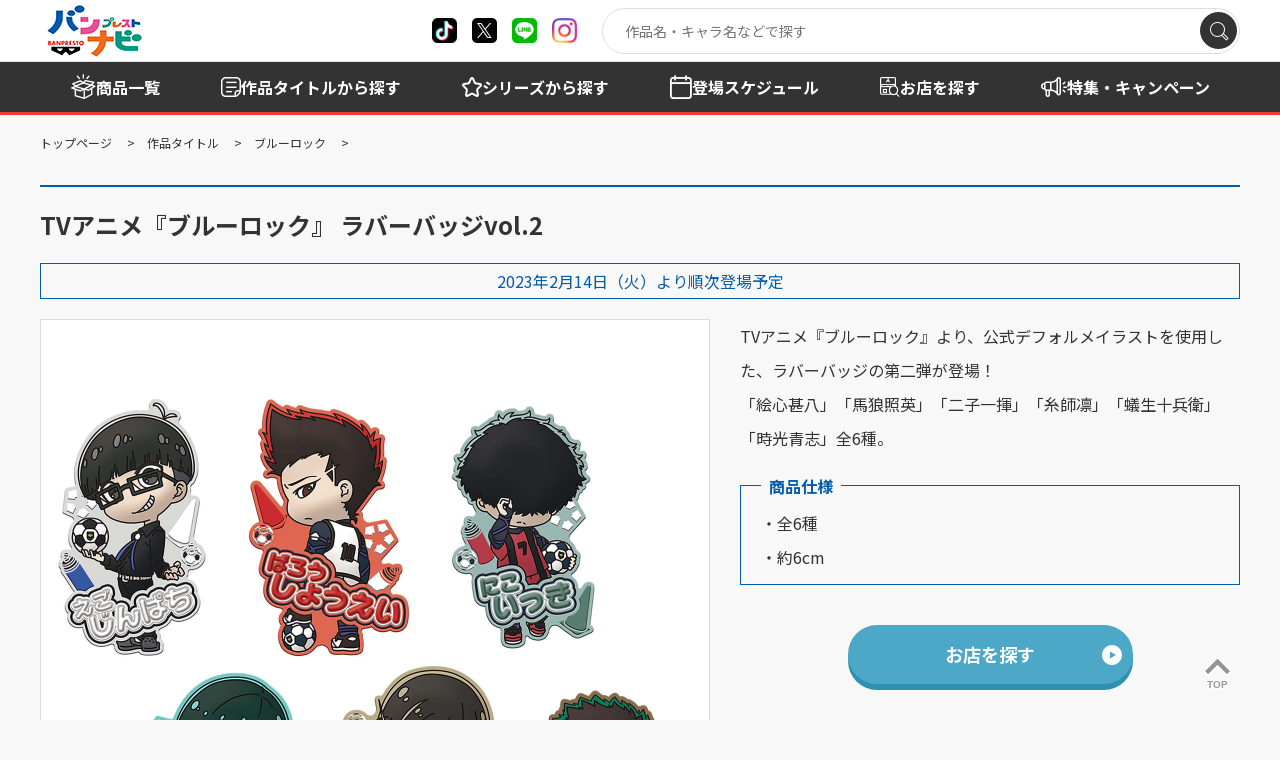

--- FILE ---
content_type: text/html; charset=UTF-8
request_url: https://bsp-prize.jp/item/2651402/
body_size: 7070
content:

	
<!doctype html>
<html lang="ja">

<head>
		
		
	<!-- Google Tag Manager -->
	<script>(function(w,d,s,l,i){w[l]=w[l]||[];w[l].push({'gtm.start':
	new Date().getTime(),event:'gtm.js'});var f=d.getElementsByTagName(s)[0],
	j=d.createElement(s),dl=l!='dataLayer'?'&l='+l:'';j.async=true;j.src=
	'https://www.googletagmanager.com/gtm.js?id='+i+dl;f.parentNode.insertBefore(j,f);
	})(window,document,'script','dataLayer','GTM-W9N7VF7');</script>
	<!-- End Google Tag Manager -->
	
		

		
		
	<!-- LINE Tag Base Code -->
	<!-- Do Not Modify -->
	<script>
	(function(g,d,o){
	g._ltq=g._ltq||[];g._lt=g._lt||function(){g._ltq.push(arguments)};
	var h=location.protocol==='https:'?'https://d.line-scdn.net':'http://d.line-cdn.net';
	var s=d.createElement('script');s.async=1;
	s.src=o||h+'/n/line_tag/public/release/v1/lt.js';
	var t=d.getElementsByTagName('script')[0];t.parentNode.insertBefore(s,t);
		})(window, document);
	_lt('init', {
	customerType: 'lap',
	tagId: 'd7b5dc35-75c2-43c5-9aca-7a6ec0cc00cc'
	});
	_lt('send', 'pv', ['d7b5dc35-75c2-43c5-9aca-7a6ec0cc00cc']);
	</script>
	<noscript>
	<img height="1" width="1" style="display:none"
		src="https://tr.line.me/tag.gif?c_t=lap&t_id=d7b5dc35-75c2-43c5-9aca-7a6ec0cc00cc&e=pv&noscript=1" />
	</noscript>
	<!-- End LINE Tag Base Code -->
	
		

	<meta charset="utf-8">
	<meta http-equiv="X-UA-Compatible" content="IE=edge">
	<title>TVアニメ『ブルーロック』 ラバーバッジvol.2｜商品情報｜バンプレストナビサイト</title>
	<meta name="keywords" content="">
	<meta name="description" content="">

	<meta name="viewport" content="width=device-width, initial-scale=1.0, minimum-scale=1.0">
	<meta name="format-detection" content="telephone=no">

	<link rel="canonical" href="https://bsp-prize.jp/item/2651402/">

	<meta property="og:title" content="TVアニメ『ブルーロック』 ラバーバッジvol.2｜商品情報｜バンプレストナビサイト シェアしよう" />
	<meta property="og:site_name" content="バンプレストナビサイト" />
	<meta property="og:type" content="article" />
	<meta property="og:description" content="" />
	<meta property="og:url" content="https://bsp-prize.jp/item/2651402/" />
	<meta property="og:image" content="https://bsp-prize.jp/files_thumbnail/%E5%85%B1%E6%9C%89%E3%83%95%E3%82%A9%E3%83%AB%E3%83%80/item/2023.02/2651402.jpg/500w_500h.jpg" />

	<meta name="twitter:card" content="summary" />
	<meta name="twitter:site" content="@BANPRE_PZ" />
	<meta name="twitter:creator" content="@BANPRE_PZ" />
	<meta name="twitter:title" content="TVアニメ『ブルーロック』 ラバーバッジvol.2｜商品情報｜バンプレストナビサイト シェアしよう" />
	<meta name="twitter:description" content="" />
	<meta name="twitter:url" content="https://bsp-prize.jp/item/2651402/" />
	<meta name="twitter:image" content="https://bsp-prize.jp/files_thumbnail/%E5%85%B1%E6%9C%89%E3%83%95%E3%82%A9%E3%83%AB%E3%83%80/item/2023.02/2651402.jpg/500w_500h.jpg" />

		
	<!-- FAVICON -->
		<link rel="apple-touch-icon" sizes="180x180" href="/files/%E5%85%B1%E6%9C%89%E3%83%95%E3%82%A9%E3%83%AB%E3%83%80/site/favicon.ico">
	<link rel="icon" type="image/png" sizes="32x32" href="/files/%E5%85%B1%E6%9C%89%E3%83%95%E3%82%A9%E3%83%AB%E3%83%80/site/favicon.ico">
	<link rel="icon" type="image/png" sizes="16x16" href="/files/%E5%85%B1%E6%9C%89%E3%83%95%E3%82%A9%E3%83%AB%E3%83%80/site/favicon.ico">
	<link rel="shortcut icon" href="/files/%E5%85%B1%E6%9C%89%E3%83%95%E3%82%A9%E3%83%AB%E3%83%80/site/favicon.ico">
	<meta name="theme-color" content="#ffffff">
	
	<link rel="preconnect" href="https://fonts.googleapis.com">
	<link rel="preconnect" href="https://fonts.gstatic.com" crossorigin>
	<link href="https://fonts.googleapis.com/css2?family=Montserrat:wght@100..900&family=Noto+Sans+JP:wght@100..900&display=swap" rel="stylesheet">
	<link rel="stylesheet" href="/assets/styles/styles.css?d=2a736cb66bee768b22035628f77d6c24">

	<style>
	.pager_count {
		margin-top: 60px;
	}
	.pager_count+.pager {
		margin-top: 0px;
	}
	</style>

	
<link rel="stylesheet" href="/assets/styles/pages/product.css?d=2a736cb66bee768b22035628f77d6c24">
<style>
a.brand {
	color: initial;
	text-decoration: initial;
}
</style>


	
		<script type="application/ld+json">
	{
		"@context" : "http://schema.org",
		"@type": "BreadcrumbList",
		"itemListElement":
		[
							{
					"@type": "ListItem",
					"position": 1,
					"item": { "@id": "/","name": "トップページ" }
				},							{
					"@type": "ListItem",
					"position": 2,
					"item": { "@id": "/title/","name": "作品タイトル" }
				},							{
					"@type": "ListItem",
					"position": 3,
					"item": { "@id": "/title/IP00003607/","name": "ブルーロック" }
				},							{
					"@type": "ListItem",
					"position": 4,
					"item": { "@id": "/item/2651402/","name": "TVアニメ『ブルーロック』 ラバーバッジvol.2" }
				}					]
	}
	</script>

</head>

<body  class="pageID-product">
		
		
	<!-- Google Tag Manager (noscript) -->
	<noscript><iframe src="https://www.googletagmanager.com/ns.html?id=GTM-W9N7VF7"
	height="0" width="0" style="display:none;visibility:hidden"></iframe></noscript>
	<!-- End Google Tag Manager (noscript) -->
	
		

	<div class="wrapper">
		<header class="gHeader">
			<div class="gHeader_inner">
				<div class="gHeader_anqueteBnr">
					<a href="https://aura-mico.jp/qr-codes/65295/previewpage"><img src="/assets/images/global/anquete_bnr.png" alt="景品を獲得したらアンケートに答えよう"></a>
				</div>
				<div class="gHeader_contents">

					<h1 class="gHeader_logo"><a href="/"><img src="/assets/images/global/logo.png" alt="バンプレストナビ"></a></h1><!-- /.gHeader_logo -->

					<ul class="gHeader_snsList">
						<li class="gHeader_sns gHeader_sns-tiktok"><a href="https://www.tiktok.com/@banpre_pz" target="_blank" rel="noopener noreferrer" title="X"></a></li>
						<li class="gHeader_sns gHeader_sns-x"><a href="https://twitter.com/BANPRE_PZ" target="_blank" rel="noopener noreferrer" title="X"></a></li>
						<li class="gHeader_sns gHeader_sns-line"><a href="https://lin.ee/pXcCatW2" target="_blank" rel="noopener noreferrer" title="line"></a></li>
						<li class="gHeader_sns gHeader_sns-instagram"><a href="https://www.instagram.com/qposketjp/" target="_blank" rel="noopener noreferrer" title="instagram"></a></li>
					</ul><!-- /.gHeader_snsList -->

					<div class="gHeader_spMenu">
						<div class="gSearch">
							<div class="gSearch_inner" data-search-wrapper="">
								<div class="gSearch_word"><input type="search" autocomplete="off" placeholder="作品名・キャラ名などで探す" data-search-input=""></div>
								<div class="gSearch_submit"><button type="submit" aria-label="検索" data-search-submit=""></button></div>
							</div><!-- /.gSearch_inner -->
						</div><!-- /.gSearch -->

						<nav class="gNav">
							<div class="gNav_inner">
								<ul class="gNav_list">
									<li class="gNav_item">
										<span class="gNav_name gNav_name-item"><span>商品を探す</span></span>
										<div class="gNav_sub">
											<div class="gNav_subInner">
												<ul class="gNav_subList">
													<li class="gNav_subItem"><a href="/search/">商品一覧</a></li>
													<li class="gNav_subItem"><a href="/title/">作品タイトルから探す</a></li>
													<li class="gNav_subItem"><a href="/brand/">シリーズから探す</a></li>
													<li class="gNav_subItem"><a href="/schedule/">登場スケジュールから探す</a></li>
												</ul>
											</div><!-- /.gNav_subInner -->
										</div><!-- /.gNav_sub -->
									</li><!-- /.gNav_item -->
									<li class="gNav_item">
										<a href="/shop/" class="gNav_name gNav_name-shop hidden-sp"><span>お店を探す</span></a>
										<span class="gNav_name gNav_name-shop hidden-pc"><span>お店を探す</span></span>
										<div class="gNav_sub hidden-pc">
											<div class="gNav_subInner">
												<ul class="gNav_subList">
													<li class="gNav_subItem"><a href="/shop/">店舗検索</a></li>
													<li class="gNav_subItem"><a href="/shop/?tp=1&tg=2&rg=2">現在地から探す</a></li>
												</ul>
											</div><!-- /.gNav_subInner -->
										</div><!-- /.gNav_sub -->
									</li><!-- /.gNav_item -->
									<li class="gNav_item">
										<a href="/campaign/" class="gNav_name gNav_name-campaign">
											<span>特集<br class="hidden-sp"><span class="hidden-pc">・</span>キャンペーン</span>
										</a>
									</li><!-- /.gNav_item -->
									<li class="gNav_item">
										<a href="/news/" class="gNav_name gNav_name-news">
											<span>お知らせ</span>
										</a>
									</li><!-- /.gNav_item -->
								</ul><!-- /.gNav_list -->
							</div><!-- /.gNav_inner -->
						</nav><!-- /.gNav -->
					</div><!-- /.gHeader_spMenu -->

					<div class="gHeader_navBtn"><a href="javascript: void(0);" title="メニュー開閉"></a></div><!-- /.gHeader_navBtn -->
				</div><!-- /.gHeader_contents -->
			</div><!-- /.gHeader_inner -->
		</header><!-- /.gHeader -->

		<nav class="gNav02">
			<div class="gNav02_inner">
				<ul class="gNav02_list">
					<li class="gNav02_item gNav02_item-01"><a href="/search/"><span>商品一覧</span></a></li>
					<li class="gNav02_item gNav02_item-02"><a href="/title/"><span>作品タイトル<span class="hidden-sp">から探す</span></span></a></li>
					<li class="gNav02_item gNav02_item-03"><a href="/brand/"><span>シリーズ<span class="hidden-sp">から探す</span></span></a></li>
					<li class="gNav02_item gNav02_item-04"><a href="/schedule/"><span><span class="hidden-sp">登場</span>スケジュール</span></a></li>
					<li class="gNav02_item gNav02_item-05"><a href="/shop/"><span>お店を探す</span></a></li>
					<li class="gNav02_item gNav02_item-06 hidden-sp"><a href="/campaign/"><span>特集・キャンペーン</span></a></li>
				</ul><!-- /.gNav02_list -->
			</div><!-- /.gNav02_inner -->
		</nav><!-- /.gNav02 -->

		
<nav class="pankuzu">
	<div class="pankuzu_inner">
		<ul class="pankuzu_list">
														<li class="pankuzu_item pankuzu_item-home">
						<a href="/">トップページ</a>
					</li>
																					<li class="pankuzu_item">
						<a href="/title/">作品タイトル</a>
					</li>
																					<li class="pankuzu_item">
						<a href="/title/IP00003607/">ブルーロック</a>
					</li>
															</ul>
		</div>
</nav><!-- /.pankuzu --><div class="contents contents-noSide">
	<article class="contents_main">
		<section class="section">
			<div class="section_inner">

				<h1 class="headLine1 headLine1-borderTop">TVアニメ『ブルーロック』 ラバーバッジvol.2</h1>

				<p class="releaseDate">2023年2月14日（火）より順次登場予定</p>

				
				

				<div class="productDetail">
					<div class="productDetail_imgs">
												<div class="productDetail_views" data-modal-gallery>
														<figure class="productDetail_view hidden">
								<a
									href="/files/%E5%85%B1%E6%9C%89%E3%83%95%E3%82%A9%E3%83%AB%E3%83%80/item/2023.02/2651402.jpg"
									data-modal-gallery-item
									data-pswp-width="2000"
									data-pswp-height="2000"
								>
									<img src="/files_thumbnail/%E5%85%B1%E6%9C%89%E3%83%95%E3%82%A9%E3%83%AB%E3%83%80/item/2023.02/2651402.jpg/668w_668h.jpg" alt="">
								</a>
							</figure>
													</div><!-- /.productDetail_views -->
																		<div class="productDetail_thumbs">
														<div class="productDetail_thumb">
								<a href="javascript: void(0);">
									<img src="/files_thumbnail/%E5%85%B1%E6%9C%89%E3%83%95%E3%82%A9%E3%83%AB%E3%83%80/item/2023.02/2651402.jpg/500w_500h.jpg" alt="" loading="lazy">
								</a>
							</div><!-- /.productDetail_thumb -->
													</div><!-- /.productDetail_thumbs -->
											</div><!-- /.productDetail_imgs -->

					<div class="productDetail_body">
						<p>TVアニメ『ブルーロック』より、公式デフォルメイラストを使用した、ラバーバッジの第二弾が登場！<br />「絵心甚八」「馬狼照英」「二子一揮」「糸師凛」「蟻生十兵衛」「時光青志」全6種。</p>

												<dl class="productDetail_spec">
							<dt><span>商品仕様</span></dt>
							<dd>
								・全6種<br />
・約6cm
							</dd>
						</dl><!-- /.productDetail_spec -->
						
																				<div class="productDetail_shopSearch">
								<a href="/shop/?ref=item&data_id=1495&on=1" class="btn btn-l btn-blueLight btn-afterCircleTriRight">お店を探す</a>
							</div><!-- /.productDetail_shopSearch -->
							
													
					</div><!-- /.productDetail_body -->
				</div><!-- /.productDetail -->
			</div><!-- /.section_inner -->
		</section><!-- /.section -->

		
		
				<section class="section">
			<div class="section_inner">
				<p class="font-s lineHeight-ss">※写真と商品とは異なる場合がございます。<br />※店舗により登場時期が前後する場合がございます。<br />※掲載内容は予告なく変更する場合がございます。<br />※取扱店舗は随時更新となります。</p>
			</div><!-- /.section_inner -->
		</section><!-- /.section -->
		
		<section class="section">
			<div class="section_inner">
				<div class="btns btns-hr">
					<ul class="btns_list">
						<li class="btns_item btns_item-2-12pc btns_item-5-12sp">
							<a target="_blank" href="https://social-plugins.line.me/lineit/share?url=https%3A%2F%2Fbsp-prize.jp%2Fitem%2F2651402%2F&amp;text=TV%E3%82%A2%E3%83%8B%E3%83%A1%E3%80%8E%E3%83%96%E3%83%AB%E3%83%BC%E3%83%AD%E3%83%83%E3%82%AF%E3%80%8F%20%E3%83%A9%E3%83%90%E3%83%BC%E3%83%90%E3%83%83%E3%82%B8vol.2%EF%BD%9C%E5%95%86%E5%93%81%E6%83%85%E5%A0%B1%EF%BD%9C%E3%83%90%E3%83%B3%E3%83%97%E3%83%AC%E3%82%B9%E3%83%88%E3%83%8A%E3%83%93%E3%82%B5%E3%82%A4%E3%83%88%0D" class="btn btn-line">LINEで送る</a>
						</li><!-- /.btns_item -->
						<li class="btns_item btns_item-2-12pc btns_item-5-12sp">
							<a target="_blank" href="https://twitter.com/share?url=https%3A%2F%2Fbsp-prize.jp%2Fitem%2F2651402%2F&amp;text=TV%E3%82%A2%E3%83%8B%E3%83%A1%E3%80%8E%E3%83%96%E3%83%AB%E3%83%BC%E3%83%AD%E3%83%83%E3%82%AF%E3%80%8F%20%E3%83%A9%E3%83%90%E3%83%BC%E3%83%90%E3%83%83%E3%82%B8vol.2%EF%BD%9C%E5%95%86%E5%93%81%E6%83%85%E5%A0%B1%EF%BD%9C%E3%83%90%E3%83%B3%E3%83%97%E3%83%AC%E3%82%B9%E3%83%88%E3%83%8A%E3%83%93%E3%82%B5%E3%82%A4%E3%83%88%0D" class="btn btn-x">ポストする</a>
						</li><!-- /.btns_item -->
					</ul><!-- /.btns_list -->
				</div><!-- /.btns -->
			</div><!-- /.section_inner -->
		</section><!-- /.section -->

		
				<section class="section">
			<div class="section_inner">
				<h2 class="headLine4">関連商品</h2>
				<div class="products products-min">
					<div class="products_body">
						<div class="products_list">
		<div class="products_item">
		<a href="/item/2836821/">
			<figure class="products_img"><img src="/files_thumbnail/%E5%85%B1%E6%9C%89%E3%83%95%E3%82%A9%E3%83%AB%E3%83%80/item/2026.04/pre/2836821a.jpg/250w_250h.jpg" alt="" loading="lazy"></figure>
<p class="products_name">TVアニメ『ブルーロック』 ちびぐるみ～アニマル着ぐるみver.～vol.3</p>
<p class="products_date">2026年4月<br />登場予定</p>		</a>
	</div><!-- /.products_item -->
		<div class="products_item">
		<a href="/item/2831893/">
			<figure class="products_img"><img src="/files_thumbnail/%E5%85%B1%E6%9C%89%E3%83%95%E3%82%A9%E3%83%AB%E3%83%80/item/2026.01/2831893.jpg/250w_250h.jpg" alt="" loading="lazy"></figure>
<p class="products_name">TVアニメ『ブルーロック』 アクリルスタンド-sweets flavor 2026-</p>
<p class="products_date">2026年1月16日（金）<br />より順次登場予定</p>		</a>
	</div><!-- /.products_item -->
		<div class="products_item">
		<a href="/item/2815466/">
			<figure class="products_img"><img src="/files_thumbnail/%E5%85%B1%E6%9C%89%E3%83%95%E3%82%A9%E3%83%AB%E3%83%80/item/2026.01/2815466_m.jpg/250w_250h.jpg" alt="" loading="lazy"></figure>
<p class="products_name">TVアニメ『ブルーロック』 スタンド付きミニアクリルプレート-sweets flavor 2026-</p>
<p class="products_date">2026年1月16日（金）<br />登場予定</p>		</a>
	</div><!-- /.products_item -->
		<div class="products_item">
		<a href="/item/2815465/">
			<figure class="products_img"><img src="/files_thumbnail/%E5%85%B1%E6%9C%89%E3%83%95%E3%82%A9%E3%83%AB%E3%83%80/item/2026.01/2815465_m.jpg/250w_250h.jpg" alt="" loading="lazy"></figure>
<p class="products_name">TVアニメ『ブルーロック』 ホログラム缶バッジ-sweets flavor 2026-</p>
<p class="products_date">2026年1月16日（金）<br />登場予定</p>		</a>
	</div><!-- /.products_item -->
		<div class="products_item">
		<a href="/item/2804080/">
			<figure class="products_img"><img src="/files_thumbnail/%E5%85%B1%E6%9C%89%E3%83%95%E3%82%A9%E3%83%AB%E3%83%80/item/2026.01/2804029_2804080_m.jpg/250w_250h.jpg" alt="" loading="lazy"></figure>
<p class="products_name">TVアニメ『ブルーロック』 ちびぐるみ-sweets flavor 2026-vol.2</p>
<p class="products_date">2026年1月16日（金）<br />登場予定</p>		</a>
	</div><!-- /.products_item -->
		<div class="products_item">
		<a href="/item/2804029/">
			<figure class="products_img"><img src="/files_thumbnail/%E5%85%B1%E6%9C%89%E3%83%95%E3%82%A9%E3%83%AB%E3%83%80/item/2026.01/2804029_2804080_m.jpg/250w_250h.jpg" alt="" loading="lazy"></figure>
<p class="products_name">TVアニメ『ブルーロック』 ちびぐるみ-sweets flavor 2026-vol.1</p>
<p class="products_date">2026年1月16日（金）<br />登場予定</p>		</a>
	</div><!-- /.products_item -->
		<div class="products_item">
		<a href="/item/2821610/">
			<figure class="products_img"><img src="/files_thumbnail/%E5%85%B1%E6%9C%89%E3%83%95%E3%82%A9%E3%83%AB%E3%83%80/item/2025.12/2821610_m.jpg/250w_250h.jpg" alt="" loading="lazy"></figure>
<p class="products_name">TVアニメ『ブルーロック』 ちびぐるみ～紅白応援対決！～</p>
<p class="products_date">2025年12月16日（火）<br />より順次登場予定</p>		</a>
	</div><!-- /.products_item -->
		<div class="products_item">
		<a href="/item/2802181/">
			<figure class="products_img"><img src="/files_thumbnail/%E5%85%B1%E6%9C%89%E3%83%95%E3%82%A9%E3%83%AB%E3%83%80/item/2025.10/2802181_1.jpg/250w_250h.jpg" alt="" loading="lazy"></figure>
<p class="products_name">TVアニメ『ブルーロック』 ちびぐるみ～魔法のようせい～vol.2</p>
<p class="products_date">2025年10月28日（火）<br />より順次登場予定</p>		</a>
	</div><!-- /.products_item -->
		<div class="products_item">
		<a href="/item/2802180/">
			<figure class="products_img"><img src="/files_thumbnail/%E5%85%B1%E6%9C%89%E3%83%95%E3%82%A9%E3%83%AB%E3%83%80/item/2025.10/2802180_1.jpg/250w_250h.jpg" alt="" loading="lazy"></figure>
<p class="products_name">TVアニメ『ブルーロック』 ちびぐるみ～魔法のようせい～vol.1</p>
<p class="products_date">2025年10月28日（火）<br />より順次登場予定</p>		</a>
	</div><!-- /.products_item -->
		<div class="products_item">
		<a href="/item/2802182/">
			<figure class="products_img"><img src="/files_thumbnail/%E5%85%B1%E6%9C%89%E3%83%95%E3%82%A9%E3%83%AB%E3%83%80/item/2025.10/2802182_1.jpg/250w_250h.jpg" alt="" loading="lazy"></figure>
<p class="products_name">TVアニメ『ブルーロック』 ちびぐるみポーズ！おなまえアクリルバッジ～魔法のようせい～</p>
<p class="products_date">2025年10月28日（火）<br />より順次登場予定</p>		</a>
	</div><!-- /.products_item -->
		<div class="products_item">
		<a href="/item/2795337/">
			<figure class="products_img"><img src="/files_thumbnail/%E5%85%B1%E6%9C%89%E3%83%95%E3%82%A9%E3%83%AB%E3%83%80/item/2025.08/2795337_4.jpg/250w_250h.jpg" alt="" loading="lazy"></figure>
<p class="products_name">TVアニメ『ブルーロック』 みちっと！きらどるぬいぐるみvol.3</p>
<p class="products_date">2025年8月27日（水）<br />より順次登場予定</p>		</a>
	</div><!-- /.products_item -->
		<div class="products_item">
		<a href="/item/2793436/">
			<figure class="products_img"><img src="/files_thumbnail/%E5%85%B1%E6%9C%89%E3%83%95%E3%82%A9%E3%83%AB%E3%83%80/item/2025.07/2793436_2.jpg/250w_250h.jpg" alt="" loading="lazy"></figure>
<p class="products_name">TVアニメ『ブルーロック』 ちびぐるみ～中華風スタイル～vol.2</p>
<p class="products_date">2025年7月29日（火）<br />より順次登場予定</p>		</a>
	</div><!-- /.products_item -->
		<div class="products_item">
		<a href="/item/2761530/">
			<figure class="products_img"><img src="/files_thumbnail/%E5%85%B1%E6%9C%89%E3%83%95%E3%82%A9%E3%83%AB%E3%83%80/item/2025.07/2761530_8.jpg/250w_250h.jpg" alt="" loading="lazy"></figure>
<p class="products_name">TVアニメ『ブルーロック』 フィギュア-sweets flavor-潔世一</p>
<p class="products_date">2025年7月10日（木）<br />より順次登場予定</p>		</a>
	</div><!-- /.products_item -->
		<div class="products_item">
		<a href="/item/2761508/">
			<figure class="products_img"><img src="/files_thumbnail/%E5%85%B1%E6%9C%89%E3%83%95%E3%82%A9%E3%83%AB%E3%83%80/item/2025.07/2761508_7.jpg/250w_250h.jpg" alt="" loading="lazy"></figure>
<p class="products_name">TVアニメ『ブルーロック』 フィギュア-sweets flavor-糸師凛</p>
<p class="products_date">2025年7月10日（木）<br />より順次登場予定</p>		</a>
	</div><!-- /.products_item -->
	</div><!-- /.products_list -->					</div><!-- /.products_body -->
				</div><!-- /.products -->
								<div class="btns btns-hr">
					<ul class="btns_list">
						<li class="btns_item btns_item-4-12pc btns_item-12-12sp">
							<a href="/search/?ref=item&item=1495" class="btn btn-blue">関連商品をもっと見る（182件）</a>
						</li><!-- /.btns_item -->
					</ul><!-- /.btns_list -->
				</div><!-- /.btns -->
							</div><!-- /.section_inner -->
		</section><!-- /.section -->
		
				<section class="section">
			<div class="section_inner">
				<h2 class="headLine4">関連ページ</h2>
				
								<div class="relLinks">
					<div class="relLinks_list">
												<div class="relLinks_item">
							<p class="relLinks_label relLinks_label-work">作品</p>
							<p class="relLinks_title">
								<a href="/title/IP00003607/">ブルーロック</a>
							</p>
						</div><!-- /.relLinks_item -->
											</div><!-- /.relLinks_list -->
				</div><!-- /.relLinks -->
				
				
			</div><!-- /.section_inner -->
		</section><!-- /.section -->
		
		
	</article><!-- /.contents_main -->
</div><!-- /.contents -->


		<footer class="gFooter">
			<div class="gFooter_inner">
				<div class="gFooter_copyrightArea">
					<p class="gFooter_copyright">©BANDAI SPIRITS CO.,LTD. ALL RIGHTS RESERVED</p>
					<div class="gFooter_logoArea">
						<figure class="gFooter_corpLogo gFooter_corpLogo-ban"><a href="https://www.bandaispirits.co.jp/" target="_blank" rel="noopener noreferrer"><img src="/assets/images/global/corp_logo.png" alt="BANDAI"></a></figure>
						<figure class="gFooter_corpLogo gFooter_corpLogo-nam"><img src="/assets/images/global/bannam_logo.png" alt="BANDAI NAMCO"></figure>
					</div>
				</div><!-- /.gFooter_copyrightArea -->
				<ul class="gFooter_links">
					<li class="gFooter_link gFooter_link-building"><a href="https://www.bandaispirits.co.jp/about/organization/" target="_blank" rel="noopener noreferrer">企業情報</a></li>
					<li class="gFooter_link gFooter_link-computer"><a href="https://www.bandaispirits.co.jp/site/notice/" target="_blank" rel="noopener noreferrer">ウェブサイトご利用条件</a></li>
					<li class="gFooter_link gFooter_link-member"><a href="https://www.bandaispirits.co.jp/privacy/" target="_blank" rel="noopener noreferrer">個人情報及び特定個人情報等の取扱いに関する方針</a></li>
					<li class="gFooter_link gFooter_link-headset"><a href="https://support.bandaispirits.co.jp/s/" target="_blank" rel="noopener noreferrer">お客様サポート</a></li>
				</ul><!-- /.gFooter_links -->
				<p class="gFooter_txt">写真と実際の商品とは異なる場合がございますのでご了承ください。このホームページに掲載されている 全ての画像、文章、データ等の無断転用、転載はお断りします。</p>
				<div class="gFooter_toTop"><a href="#">TOP</a></div>
			</div><!-- /.gFooter_inner -->
		</footer><!-- /.gFooter -->

	</div><!-- /.wrapper -->
	<a href="javascript: void(0);" class="overlay" data-anim="overlay"></a>

	


	<script src="https://ajax.googleapis.com/ajax/libs/jquery/3.5.1/jquery.min.js"></script>
	<script type="text/javascript" src="/assets/js/common.js?d=2a736cb66bee768b22035628f77d6c24"></script>

	<script>
	$(function () {
		$('[data-search-wrapper]').on('click', '[data-search-submit]', function () {
			var $button = $(this);
			var $wapper = $button.closest('[data-search-wrapper]');
			var $input = $wapper.find('[data-search-input]');
			var kw = $input.val();

			// 実行場所が検索結果画面の場合
			if (false && (location.pathname == '/search' || location.pathname == '/search/')) {
				var query_str = location.search.replace(/^\?/, '');
				if (query_str != '') {
					var queries = query_str.split('&');
					var new_queries = [];
					for (var i = 0, len = queries.length; i < len; i++) {
						var query = queries[i];
						if (query.match(/^kw=/)) {
							continue;
						}
						new_queries.push(query);
					}

					new_queries.push('kw=' + kw);

					query_str = new_queries.join('&');
				}
			} else {
				var query_str = 'kw=' + kw;
			}

			location.href = '/search/' + (query_str != '' ? '?' + query_str : '');
		}).on('keydown', '[data-search-input]', function (e) {
			if ((e.which && e.which === 13) || (e.keyCode && e.keyCode === 13)) {
				var $input = $(this);
				var $wapper = $input.closest('[data-search-wrapper]');
				var $button = $wapper.find('[data-search-submit]');
				$button.trigger('click');
				return false;
			}
		});
	});
	</script>
	<script async src="https://platform.twitter.com/widgets.js" charset="utf-8"></script>

	
<script type="text/javascript">
	$$$.productDetail = (function() {
		const init = () => {
			$('.productDetail_views')
				.on('init', function(event, slick) {
					$('.productDetail_view').removeClass('hidden')
					$('.productDetail_thumb-isActive')
						.removeClass('productDetail_thumb-isActive');
					$('.productDetail_thumb')
						.eq(slick.currentSlide)
						.addClass('productDetail_thumb-isActive');
				})
			$('.productDetail_views')
				.on('beforeChange', function(event, slick, currentSlide, nextSlide) {
					$('.productDetail_thumb-isActive')
						.removeClass('productDetail_thumb-isActive');
					$('.productDetail_thumb')
						.eq(nextSlide)
						.addClass('productDetail_thumb-isActive');
				})
			$('.productDetail_views')
				.slick({
					fade: true,
					arrows: false,
					swipeToSlide: true,
					lazyLoad: 'progressive', // 'ondemand'
				})
		}
		const goto = function() {
			const _index = $('.productDetail_thumb')
				.index($(this)
					.closest('.productDetail_thumb'));
			$('.productDetail_views')
				.slick('slickGoTo', _index)
		}
		return {
			init,
			goto,
		}
	}())
	$$$.productDetail.init();
	$(document)
		.on('click', '.productDetail_thumb > a', function(event) {
			event.preventDefault();
			$$$.productDetail.goto.call(this)
		});
</script>


	
<script>(function(){function c(){var b=a.contentDocument||a.contentWindow.document;if(b){var d=b.createElement('script');d.innerHTML="window.__CF$cv$params={r:'9c2373ef5cb8cf80',t:'MTc2OTEzMTA2MQ=='};var a=document.createElement('script');a.src='/cdn-cgi/challenge-platform/scripts/jsd/main.js';document.getElementsByTagName('head')[0].appendChild(a);";b.getElementsByTagName('head')[0].appendChild(d)}}if(document.body){var a=document.createElement('iframe');a.height=1;a.width=1;a.style.position='absolute';a.style.top=0;a.style.left=0;a.style.border='none';a.style.visibility='hidden';document.body.appendChild(a);if('loading'!==document.readyState)c();else if(window.addEventListener)document.addEventListener('DOMContentLoaded',c);else{var e=document.onreadystatechange||function(){};document.onreadystatechange=function(b){e(b);'loading'!==document.readyState&&(document.onreadystatechange=e,c())}}}})();</script><script defer src="https://static.cloudflareinsights.com/beacon.min.js/vcd15cbe7772f49c399c6a5babf22c1241717689176015" integrity="sha512-ZpsOmlRQV6y907TI0dKBHq9Md29nnaEIPlkf84rnaERnq6zvWvPUqr2ft8M1aS28oN72PdrCzSjY4U6VaAw1EQ==" data-cf-beacon='{"version":"2024.11.0","token":"7d16e204e59744fe8a63e72040c2e056","server_timing":{"name":{"cfCacheStatus":true,"cfEdge":true,"cfExtPri":true,"cfL4":true,"cfOrigin":true,"cfSpeedBrain":true},"location_startswith":null}}' crossorigin="anonymous"></script>
</body>

</html>